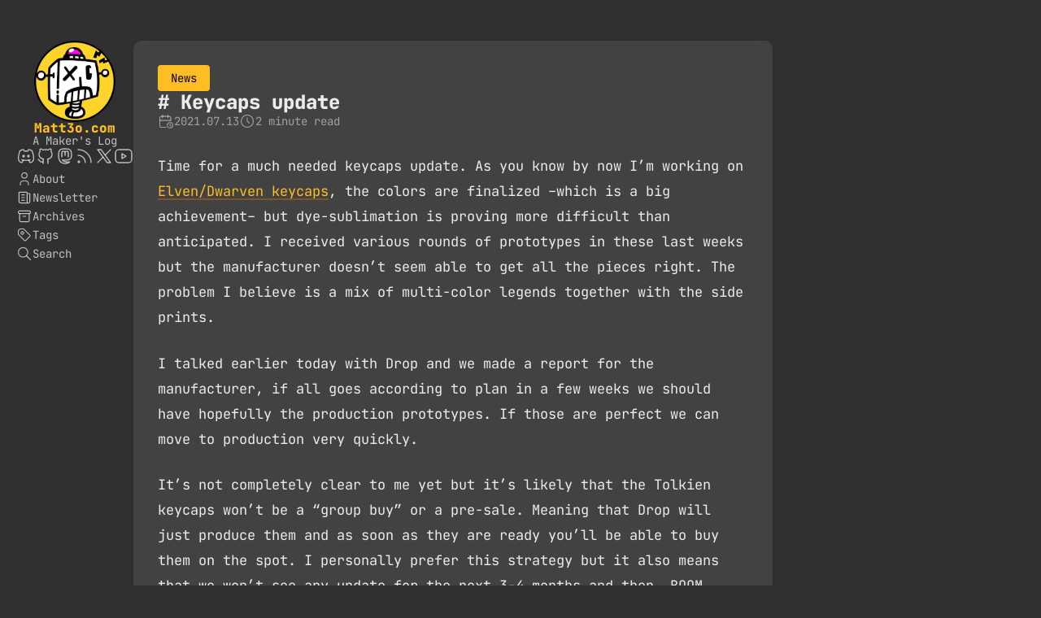

--- FILE ---
content_type: text/html; charset=utf-8
request_url: https://matt3o.com/keycaps-update/?replytocom=5917
body_size: 5983
content:
<!DOCTYPE html>
<html lang="en-us" dir="ltr">
    <head><meta charset='utf-8'>
<meta name='viewport' content='width=device-width, initial-scale=1'><meta name='description' content="Time for a much needed keycaps update. As you know by now I&rsquo;m working on Elven/Dwarven keycaps, the colors are finalized &ndash;which is a big achievement&ndash; but dye-sublimation is proving more difficult than anticipated. I received various rounds of prototypes in these last weeks but the manufacturer doesn&rsquo;t seem able to get all the pieces right. The problem I believe is a mix of multi-color legends together with the side prints.\n">
<title>Keycaps update</title>

<link rel='canonical' href='https://matt3o.com/keycaps-update/'>

<link rel="stylesheet" href="/scss/style.min.cc42df18dfc0776c98d80ca92927a4f8763e20906148b079cf71e0778ac90bf3.css"><meta property='og:title' content="Keycaps update">
<meta property='og:description' content="Time for a much needed keycaps update. As you know by now I&rsquo;m working on Elven/Dwarven keycaps, the colors are finalized &ndash;which is a big achievement&ndash; but dye-sublimation is proving more difficult than anticipated. I received various rounds of prototypes in these last weeks but the manufacturer doesn&rsquo;t seem able to get all the pieces right. The problem I believe is a mix of multi-color legends together with the side prints.\n">
<meta property='og:url' content='https://matt3o.com/keycaps-update/'>
<meta property='og:site_name' content='Matt3o.com'>
<meta property='og:type' content='article'><meta property='article:section' content='Post' /><meta property='article:tag' content='keycaps' /><meta property='article:published_time' content='2021-07-13T00:00:00&#43;00:00'/><meta property='article:modified_time' content='2021-07-13T00:00:00&#43;00:00'/>
<meta name="twitter:site" content="@cubiq">
    <meta name="twitter:creator" content="@cubiq"><meta name="twitter:title" content="Keycaps update">
<meta name="twitter:description" content="Time for a much needed keycaps update. As you know by now I&rsquo;m working on Elven/Dwarven keycaps, the colors are finalized &ndash;which is a big achievement&ndash; but dye-sublimation is proving more difficult than anticipated. I received various rounds of prototypes in these last weeks but the manufacturer doesn&rsquo;t seem able to get all the pieces right. The problem I believe is a mix of multi-color legends together with the side prints.\n">
    <link rel="shortcut icon" href="/favicon.svg" />

    </head>
    <body class="
    article-page
    ">
    <script>
        (function() {
            const colorSchemeKey = 'StackColorScheme';
            localStorage.setItem(colorSchemeKey, "dark");
        })();
    </script><script>
    (function() {
        const colorSchemeKey = 'StackColorScheme';
        const colorSchemeItem = localStorage.getItem(colorSchemeKey);
        const supportDarkMode = window.matchMedia('(prefers-color-scheme: dark)').matches === true;

        if (colorSchemeItem == 'dark' || colorSchemeItem === 'auto' && supportDarkMode) {
            

            document.documentElement.dataset.scheme = 'dark';
        } else {
            document.documentElement.dataset.scheme = 'light';
        }
    })();
</script>
<div class="container main-container flex on-phone--column extended"><aside class="sidebar left-sidebar sticky ">
    <button class="hamburger hamburger--spin" type="button" id="toggle-menu" aria-label="Toggle Menu">
        <span class="hamburger-box">
            <span class="hamburger-inner"></span>
        </span>
    </button>

    <header>
        
            
            <figure class="site-avatar">
                <a href="/">
                
                    
                    
                    
                        
                        <img src="/img/avatar_hu_b08a34448631aad0.png" width="300"
                            height="300" class="site-logo" loading="lazy" alt="Avatar">
                    
                
                </a>
                
            </figure>
            
        
        
        <div class="site-meta">
            <h1 class="site-name"><a href="/">Matt3o.com</a></h1>
            <h2 class="site-description">A Maker&#39;s Log</h2>
        </div>
    </header><ol class="menu-social">
            
                <li>
                    <a 
                        href='https://discord.gg/matt3o'
                        target="_blank"
                        title="Discord"
                        rel="me"
                    >
                        
                        
                            <svg xmlns="http://www.w3.org/2000/svg" width="24" height="24" viewBox="0 0 24 24" fill="none" stroke="currentColor" stroke-width="1" stroke-linecap="round" stroke-linejoin="round" class="icon icon-tabler icons-tabler-outline icon-tabler-brand-discord"><path stroke="none" d="M0 0h24v24H0z" fill="none"/><path d="M8 12a1 1 0 1 0 2 0a1 1 0 0 0 -2 0" /><path d="M14 12a1 1 0 1 0 2 0a1 1 0 0 0 -2 0" /><path d="M15.5 17c0 1 1.5 3 2 3c1.5 0 2.833 -1.667 3.5 -3c.667 -1.667 .5 -5.833 -1.5 -11.5c-1.457 -1.015 -3 -1.34 -4.5 -1.5l-.972 1.923a11.913 11.913 0 0 0 -4.053 0l-.975 -1.923c-1.5 .16 -3.043 .485 -4.5 1.5c-2 5.667 -2.167 9.833 -1.5 11.5c.667 1.333 2 3 3.5 3c.5 0 2 -2 2 -3" /><path d="M7 16.5c3.5 1 6.5 1 10 0" /></svg>
                        
                    </a>
                </li>
            
                <li>
                    <a 
                        href='https://github.com/cubiq'
                        target="_blank"
                        title="GitHub"
                        rel="me"
                    >
                        
                        
                            <svg xmlns="http://www.w3.org/2000/svg" class="icon icon-tabler icon-tabler-brand-github" width="24" height="24" viewBox="0 0 24 24" stroke-width="2" stroke="currentColor" fill="none" stroke-linecap="round" stroke-linejoin="round">
  <path stroke="none" d="M0 0h24v24H0z" fill="none"/>
  <path d="M9 19c-4.3 1.4 -4.3 -2.5 -6 -3m12 5v-3.5c0 -1 .1 -1.4 -.5 -2c2.8 -.3 5.5 -1.4 5.5 -6a4.6 4.6 0 0 0 -1.3 -3.2a4.2 4.2 0 0 0 -.1 -3.2s-1.1 -.3 -3.5 1.3a12.3 12.3 0 0 0 -6.2 0c-2.4 -1.6 -3.5 -1.3 -3.5 -1.3a4.2 4.2 0 0 0 -.1 3.2a4.6 4.6 0 0 0 -1.3 3.2c0 4.6 2.7 5.7 5.5 6c-.6 .6 -.6 1.2 -.5 2v3.5" />
</svg>



                        
                    </a>
                </li>
            
                <li>
                    <a 
                        href='https://mastodon.social/@cubiq'
                        target="_blank"
                        title="Mastodon"
                        rel="me"
                    >
                        
                        
                            <svg xmlns="http://www.w3.org/2000/svg" width="24" height="24" viewBox="0 0 24 24" fill="none" stroke="currentColor" stroke-width="1" stroke-linecap="round" stroke-linejoin="round" class="icon icon-tabler icons-tabler-outline icon-tabler-brand-mastodon"><path stroke="none" d="M0 0h24v24H0z" fill="none"/><path d="M18.648 15.254c-1.816 1.763 -6.648 1.626 -6.648 1.626a18.262 18.262 0 0 1 -3.288 -.256c1.127 1.985 4.12 2.81 8.982 2.475c-1.945 2.013 -13.598 5.257 -13.668 -7.636l-.026 -1.154c0 -3.036 .023 -4.115 1.352 -5.633c1.671 -1.91 6.648 -1.666 6.648 -1.666s4.977 -.243 6.648 1.667c1.329 1.518 1.352 2.597 1.352 5.633s-.456 4.074 -1.352 4.944z" /><path d="M12 11.204v-2.926c0 -1.258 -.895 -2.278 -2 -2.278s-2 1.02 -2 2.278v4.722m4 -4.722c0 -1.258 .895 -2.278 2 -2.278s2 1.02 2 2.278v4.722" /></svg>
                        
                    </a>
                </li>
            
                <li>
                    <a 
                        href='/index.xml'
                        target="_blank"
                        title="RSS"
                        rel="me"
                    >
                        
                        
                            <svg xmlns="http://www.w3.org/2000/svg" class="icon icon-tabler icon-tabler-rss" width="24" height="24" viewBox="0 0 24 24" stroke-width="2" stroke="currentColor" fill="none" stroke-linecap="round" stroke-linejoin="round">
  <path stroke="none" d="M0 0h24v24H0z"/>
  <circle cx="5" cy="19" r="1" />
  <path d="M4 4a16 16 0 0 1 16 16" />
  <path d="M4 11a9 9 0 0 1 9 9" />
</svg>



                        
                    </a>
                </li>
            
                <li>
                    <a 
                        href='https://x.com/cubiq'
                        target="_blank"
                        title="X"
                        rel="me"
                    >
                        
                        
                            <svg xmlns="http://www.w3.org/2000/svg" width="24" height="24" viewBox="0 0 24 24" fill="none" stroke="currentColor" stroke-width="1" stroke-linecap="round" stroke-linejoin="round" class="icon icon-tabler icons-tabler-outline icon-tabler-brand-x"><path stroke="none" d="M0 0h24v24H0z" fill="none"/><path d="M4 4l11.733 16h4.267l-11.733 -16z" /><path d="M4 20l6.768 -6.768m2.46 -2.46l6.772 -6.772" /></svg>
                        
                    </a>
                </li>
            
                <li>
                    <a 
                        href='https://youtube.com/@matt3o'
                        target="_blank"
                        title="YouTube"
                        rel="me"
                    >
                        
                        
                            <svg xmlns="http://www.w3.org/2000/svg" width="24" height="24" viewBox="0 0 24 24" fill="none" stroke="currentColor" stroke-width="1" stroke-linecap="round" stroke-linejoin="round" class="icon icon-tabler icons-tabler-outline icon-tabler-brand-youtube"><path stroke="none" d="M0 0h24v24H0z" fill="none"/><path d="M2 8a4 4 0 0 1 4 -4h12a4 4 0 0 1 4 4v8a4 4 0 0 1 -4 4h-12a4 4 0 0 1 -4 -4v-8z" /><path d="M10 9l5 3l-5 3z" /></svg>
                        
                    </a>
                </li>
            
        </ol><ol class="menu" id="main-menu">
        
        
        
        <li >
            <a href='/about/' >
                
                
                
                    <svg xmlns="http://www.w3.org/2000/svg" class="icon icon-tabler icon-tabler-user" width="24" height="24" viewBox="0 0 24 24" stroke-width="2" stroke="currentColor" fill="none" stroke-linecap="round" stroke-linejoin="round">
  <path stroke="none" d="M0 0h24v24H0z"/>
  <circle cx="12" cy="7" r="4" />
  <path d="M6 21v-2a4 4 0 0 1 4 -4h4a4 4 0 0 1 4 4v2" />
</svg>



                
                <span>About</span>
            </a>
        </li>
        
        
        <li >
            <a href='/newsletter/' >
                
                
                
                    <svg xmlns="http://www.w3.org/2000/svg" width="24" height="24" viewBox="0 0 24 24" fill="none" stroke="currentColor" stroke-width="1" stroke-linecap="round" stroke-linejoin="round" class="icon icon-tabler icons-tabler-outline icon-tabler-news"><path stroke="none" d="M0 0h24v24H0z" fill="none"/><path d="M16 6h3a1 1 0 0 1 1 1v11a2 2 0 0 1 -4 0v-13a1 1 0 0 0 -1 -1h-10a1 1 0 0 0 -1 1v12a3 3 0 0 0 3 3h11" /><path d="M8 8l4 0" /><path d="M8 12l4 0" /><path d="M8 16l4 0" /></svg>
                
                <span>Newsletter</span>
            </a>
        </li>
        
        
        <li >
            <a href='/archives/' >
                
                
                
                    <svg xmlns="http://www.w3.org/2000/svg" class="icon icon-tabler icon-tabler-archive" width="24" height="24" viewBox="0 0 24 24" stroke-width="2" stroke="currentColor" fill="none" stroke-linecap="round" stroke-linejoin="round">
  <path stroke="none" d="M0 0h24v24H0z"/>
  <rect x="3" y="4" width="18" height="4" rx="2" />
  <path d="M5 8v10a2 2 0 0 0 2 2h10a2 2 0 0 0 2 -2v-10" />
  <line x1="10" y1="12" x2="14" y2="12" />
</svg>



                
                <span>Archives</span>
            </a>
        </li>
        
        
        <li >
            <a href='/tags/' >
                
                
                
                    <svg xmlns="http://www.w3.org/2000/svg" class="icon icon-tabler icon-tabler-tag" width="24" height="24" viewBox="0 0 24 24" stroke-width="2" stroke="currentColor" fill="none" stroke-linecap="round" stroke-linejoin="round">
  <path stroke="none" d="M0 0h24v24H0z"/>
  <path d="M11 3L20 12a1.5 1.5 0 0 1 0 2L14 20a1.5 1.5 0 0 1 -2 0L3 11v-4a4 4 0 0 1 4 -4h4" />
  <circle cx="9" cy="9" r="2" />
</svg>



                
                <span>Tags</span>
            </a>
        </li>
        
        
        <li >
            <a href='/search/' >
                
                
                
                    <svg xmlns="http://www.w3.org/2000/svg" class="icon icon-tabler icon-tabler-search" width="24" height="24" viewBox="0 0 24 24" stroke-width="2" stroke="currentColor" fill="none" stroke-linecap="round" stroke-linejoin="round">
  <path stroke="none" d="M0 0h24v24H0z"/>
  <circle cx="10" cy="10" r="7" />
  <line x1="21" y1="21" x2="15" y2="15" />
</svg>



                
                <span>Search</span>
            </a>
        </li>
        
        <li class="menu-bottom-section">
            <ol class="menu">

                
            </ol>
        </li>
    </ol>
</aside>

    <aside class="sidebar right-sidebar sticky">
        
            
                
            
        
            
                
            
        
    </aside>


            <main class="main full-width">
    <article class="main-article">
    <header class="article-header">

    <div class="article-details">
    
    <header class="article-category">
        
            <a href="/categories/news/" >
                News
            </a>
        
    </header>
    

    <div class="article-title-wrapper">
        <h1 class="article-title">
            <a href="/keycaps-update/">Keycaps update</a>
        </h1>
    
        
    </div>

    
    
    
    
    <footer class="article-time">
        
            <div>
                <svg xmlns="http://www.w3.org/2000/svg" class="icon icon-tabler icon-tabler-calendar-time" width="56" height="56" viewBox="0 0 24 24" stroke-width="2" stroke="currentColor" fill="none" stroke-linecap="round" stroke-linejoin="round">
  <path stroke="none" d="M0 0h24v24H0z"/>
  <path d="M11.795 21h-6.795a2 2 0 0 1 -2 -2v-12a2 2 0 0 1 2 -2h12a2 2 0 0 1 2 2v4" />
  <circle cx="18" cy="18" r="4" />
  <path d="M15 3v4" />
  <path d="M7 3v4" />
  <path d="M3 11h16" />
  <path d="M18 16.496v1.504l1 1" />
</svg>
                <time class="article-time--published">2021.07.13</time>
            </div>
        

        
            <div>
                <svg xmlns="http://www.w3.org/2000/svg" class="icon icon-tabler icon-tabler-clock" width="24" height="24" viewBox="0 0 24 24" stroke-width="2" stroke="currentColor" fill="none" stroke-linecap="round" stroke-linejoin="round">
  <path stroke="none" d="M0 0h24v24H0z"/>
  <circle cx="12" cy="12" r="9" />
  <polyline points="12 7 12 12 15 15" />
</svg>



                <time class="article-time--reading">
                    2 minute read
                </time>
            </div>
        
    </footer>
    

    
</div>

</header>

    <section class="article-content">
    
    
    <p>Time for a much needed keycaps update. As you know by now I&rsquo;m working on <a class="link" href="https://matt3o.com/the-dwarves-have-arrived/"  target="_blank" rel="noopener"
    >Elven/Dwarven keycaps</a>, the colors are finalized &ndash;which is a big achievement&ndash; but dye-sublimation is proving more difficult than anticipated. I received various rounds of prototypes in these last weeks but the manufacturer doesn&rsquo;t seem able to get all the pieces right. The problem I believe is a mix of multi-color legends together with the side prints.</p>
<p>I talked earlier today with Drop and we made a report for the manufacturer, if all goes according to plan in a few weeks we should have hopefully the production prototypes. If those are perfect we can move to production very quickly.</p>
<p>It&rsquo;s not completely clear to me yet but it&rsquo;s likely that the Tolkien keycaps won&rsquo;t be a &ldquo;group buy&rdquo; or a pre-sale. Meaning that Drop will just produce them and as soon as they are ready you&rsquo;ll be able to buy them on the spot. I personally prefer this strategy but it also means that we won&rsquo;t see any update for the next 3-4 months and then&hellip; BOOM&hellip; they&rsquo;ll be online and they will likely go out of stock fast (so you better keep checking my site :P ).</p>
<p>Not the update you were looking for, but I won&rsquo;t settle for anything less than perfection.</p>
<p>I have another exciting news for you though, everything is still in early development but&hellip; we are finally bringing <strong>SA Retro to MT3</strong>! Signature Plastics is working on a re-print of the famous SA Retro since a couple of years now, they even teased me with a production picture but it seems that they won&rsquo;t be able to actually release it any time soon&hellip; so please welcome <strong>MT3 Retro</strong>! But don&rsquo;t ask me for an ETA, let&rsquo;s say within the year.</p>
<p>If you are not familiar with Retro, it all started with DSA Retro. It was a set inspired by the Commodore 64 and other retro computers (hence the name) and it was also the first DSA set to be widely available on the western market (we are talking 8-9 years ago). It has seen various incarnations, between them the best is probably the one in SA profile.</p>
<p><img src="/keycaps-update/dsa_retro.jpg"
	width="1920"
	height="1280"
	srcset="/keycaps-update/dsa_retro_hu_184ed5d93208fd67.jpg 480w, /keycaps-update/dsa_retro_hu_2fac2064f9cfa906.jpg 1024w"
	loading="lazy"
	
		alt="DSA Retro"
	
	
		class="gallery-image" 
		data-flex-grow="150"
		data-flex-basis="360px"
	
></p>

</section>


    <footer class="article-footer">
    
    <section class="article-tags">
        
            <a href="/tags/keycaps/">Keycaps</a>
        
    </section>


    </footer>


    
</article>

    

    

<aside class="related-content--wrapper">
    <h2 class="section-title">Keep reading</h2>
    <div class="related-content">
        <div class="flex article-list--tile">
            
                
<article class="has-image">
    <a href="/mt3-row-5-spacebar-stls-all-of-them/">
        
        
            <div class="article-image">
                <img src="/mt3-row-5-spacebar-stls-all-of-them/spacebars-wireframe-mt3-scaled.e354c5a5d98df860033be7684900cb09_hu_83c4755ea234ff5f.jpg" 
                        width="250" 
                        height="150" 
                        loading="lazy"
                        alt="Featured image of post MT3 Row 5 Spacebar STLs, all of them!"
                        
                        data-hash="md5-41TFpdmN&#43;GADO&#43;doSQDLCQ==">
                
            </div>
        

        <div class="article-details">
            <h2 class="article-title">MT3 Row 5 Spacebar STLs, all of them!</h2>
        </div>
    </a>
</article>

            
                
<article class="has-image">
    <a href="/the-dwarves-have-arrived/">
        
        
            <div class="article-image">
                <img src="/the-dwarves-have-arrived/dwarvish-keyboard.03f8ffc2faf9a710f6dd35893178db78_hu_50b2f3e60fe0c75.jpg" 
                        width="250" 
                        height="150" 
                        loading="lazy"
                        alt="Featured image of post The dwarves have arrived!"
                        
                        data-hash="md5-A/j/wvr5pxD23TWJMXjbeA==">
                
            </div>
        

        <div class="article-details">
            <h2 class="article-title">The dwarves have arrived!</h2>
        </div>
    </a>
</article>

            
                
<article class="has-image">
    <a href="/mt3-stl-files-for-artisan-keycap-designers/">
        
        
            <div class="article-image">
                <img src="/mt3-stl-files-for-artisan-keycap-designers/MT3.395408bdf818947e48ebc0db988c8f2c_hu_bfa4d5702e3eea53.png" 
                        width="250" 
                        height="150" 
                        loading="lazy"
                        alt="Featured image of post MT3 STL files for artisan keycap designers"
                        
                        data-hash="md5-OVQIvfgYlH5I68DbmIyPLA==">
                
            </div>
        

        <div class="article-details">
            <h2 class="article-title">MT3 STL files for artisan keycap designers</h2>
        </div>
    </a>
</article>

            
        </div>
    </div>
</aside>

     
    
        
    

    <footer class="site-footer">
    <section class="copyright">
        &copy; 
        
            2016 - 
        
        2025 Matteo Spinelli
    </section>
    
    <section class="powerby">
        
            [x_o] <a href="https://matt3o.com" class="underline">Matt3o.com</a> © 2025 by <a href="https://matt3o.com/about" class="underline">Matteo Spinelli</a> is licensed under <a href="https://creativecommons.org/licenses/by-sa/4.0/" class="underline">CC BY-SA 4.0</a> (unless stated otherwise). <br/>
        
    </section>
</footer>


    
<div class="pswp" tabindex="-1" role="dialog" aria-hidden="true">

    
    <div class="pswp__bg"></div>

    
    <div class="pswp__scroll-wrap">

        
        <div class="pswp__container">
            <div class="pswp__item"></div>
            <div class="pswp__item"></div>
            <div class="pswp__item"></div>
        </div>

        
        <div class="pswp__ui pswp__ui--hidden">

            <div class="pswp__top-bar">

                

                <div class="pswp__counter"></div>

                <button class="pswp__button pswp__button--close" title="Close (Esc)"></button>

                <button class="pswp__button pswp__button--share" title="Share"></button>

                <button class="pswp__button pswp__button--fs" title="Toggle fullscreen"></button>

                <button class="pswp__button pswp__button--zoom" title="Zoom in/out"></button>

                
                
                <div class="pswp__preloader">
                    <div class="pswp__preloader__icn">
                        <div class="pswp__preloader__cut">
                            <div class="pswp__preloader__donut"></div>
                        </div>
                    </div>
                </div>
            </div>

            <div class="pswp__share-modal pswp__share-modal--hidden pswp__single-tap">
                <div class="pswp__share-tooltip"></div>
            </div>

            <button class="pswp__button pswp__button--arrow--left" title="Previous (arrow left)">
            </button>

            <button class="pswp__button pswp__button--arrow--right" title="Next (arrow right)">
            </button>

            <div class="pswp__caption">
                <div class="pswp__caption__center"></div>
            </div>

        </div>

    </div>

</div><script 
                src="https://cdn.jsdelivr.net/npm/photoswipe@4.1.3/dist/photoswipe.min.js"
                integrity="sha256-ePwmChbbvXbsO02lbM3HoHbSHTHFAeChekF1xKJdleo="
                crossorigin="anonymous"
                defer
            >
            </script><script 
                src="https://cdn.jsdelivr.net/npm/photoswipe@4.1.3/dist/photoswipe-ui-default.min.js"
                integrity="sha256-UKkzOn/w1mBxRmLLGrSeyB4e1xbrp4xylgAWb3M42pU="
                crossorigin="anonymous"
                defer
            >
            </script><link 
                rel="stylesheet" 
                href="https://cdn.jsdelivr.net/npm/photoswipe@4.1.3/dist/default-skin/default-skin.min.css"
                crossorigin="anonymous"
            ><link 
                rel="stylesheet" 
                href="https://cdn.jsdelivr.net/npm/photoswipe@4.1.3/dist/photoswipe.min.css"
                crossorigin="anonymous"
            >

            </main>
        </div>
        <script 
                src="https://cdn.jsdelivr.net/npm/node-vibrant@3.1.6/dist/vibrant.min.js"
                integrity="sha256-awcR2jno4kI5X0zL8ex0vi2z&#43;KMkF24hUW8WePSA9HM="
                crossorigin="anonymous"
                
            >
            </script><script type="text/javascript" src="/ts/main.0cfc05a2fb3e93f4fdb0c9e18b6a4c98cb32316def8db6fc5b2a1522bc17af8c.js" defer></script>
<script>
    (function () {
        const customFont = document.createElement('link');
        customFont.href = "https://fonts.googleapis.com/css2?family=Lato:wght@300;400;700&display=swap";

        customFont.type = "text/css";
        customFont.rel = "stylesheet";

        document.head.appendChild(customFont);
    }());
</script>

    </body>
</html>


--- FILE ---
content_type: application/javascript; charset=utf-8
request_url: https://matt3o.com/ts/main.0cfc05a2fb3e93f4fdb0c9e18b6a4c98cb32316def8db6fc5b2a1522bc17af8c.js
body_size: 2847
content:
(()=>{var u=class e{galleryUID;items=[];constructor(t,i=1){if(window.PhotoSwipe==null||window.PhotoSwipeUI_Default==null){console.error("PhotoSwipe lib not loaded.");return}this.galleryUID=i,e.createGallery(t),this.loadItems(t),this.bindClick()}loadItems(t){this.items=[];let i=t.querySelectorAll("figure.gallery-image");for(let r of i){let n=r.querySelector("figcaption"),o=r.querySelector("img"),s={w:parseInt(o.getAttribute("width")),h:parseInt(o.getAttribute("height")),src:o.src,msrc:o.getAttribute("data-thumb")||o.src,el:r};n&&(s.title=n.innerHTML),this.items.push(s)}}static createGallery(t){let i=t.querySelectorAll("img.gallery-image");for(let o of Array.from(i)){let s=o.closest("p");if(!s||!t.contains(s)||(s.textContent.trim()==""&&s.classList.add("no-text"),!s.classList.contains("no-text")))continue;let d=o.parentElement.tagName=="A",m=o,c=document.createElement("figure");if(c.style.setProperty("flex-grow",o.getAttribute("data-flex-grow")||"1"),c.style.setProperty("flex-basis",o.getAttribute("data-flex-basis")||"0"),d&&(m=o.parentElement),m.parentElement.insertBefore(c,m),c.appendChild(m),o.hasAttribute("alt")){let l=document.createElement("figcaption");l.innerText=o.getAttribute("alt"),c.appendChild(l)}if(!d){c.className="gallery-image";let l=document.createElement("a");l.href=o.src,l.setAttribute("target","_blank"),o.parentNode.insertBefore(l,o),l.appendChild(o)}}let r=t.querySelectorAll("figure.gallery-image"),n=[];for(let o of r)n.length?o.previousElementSibling===n[n.length-1]?n.push(o):n.length&&(e.wrap(n),n=[o]):n=[o];n.length>0&&e.wrap(n)}static wrap(t){let i=document.createElement("div");i.className="gallery";let r=t[0].parentNode,n=t[0];r.insertBefore(i,n);for(let o of t)i.appendChild(o)}open(t){let i=document.querySelector(".pswp");new window.PhotoSwipe(i,window.PhotoSwipeUI_Default,this.items,{index:t,galleryUID:this.galleryUID,getThumbBoundsFn:n=>{let o=this.items[n].el.getElementsByTagName("img")[0],s=window.pageYOffset||document.documentElement.scrollTop,a=o.getBoundingClientRect();return{x:a.left,y:a.top+s,w:a.width}}}).init()}bindClick(){for(let[t,i]of this.items.entries())i.el.querySelector("a").addEventListener("click",n=>{n.preventDefault(),this.open(t)})}},y=u;var M=(e,t=500)=>{e.classList.add("transiting"),e.style.transitionProperty="height, margin, padding",e.style.transitionDuration=t+"ms",e.style.height=e.offsetHeight+"px",e.offsetHeight,e.style.overflow="hidden",e.style.height="0",e.style.paddingTop="0",e.style.paddingBottom="0",e.style.marginTop="0",e.style.marginBottom="0",window.setTimeout(()=>{e.classList.remove("show"),e.style.removeProperty("height"),e.style.removeProperty("padding-top"),e.style.removeProperty("padding-bottom"),e.style.removeProperty("margin-top"),e.style.removeProperty("margin-bottom"),e.style.removeProperty("overflow"),e.style.removeProperty("transition-duration"),e.style.removeProperty("transition-property"),e.classList.remove("transiting")},t)},H=(e,t=500)=>{e.classList.add("transiting"),e.style.removeProperty("display"),e.classList.add("show");let i=e.offsetHeight;e.style.overflow="hidden",e.style.height="0",e.style.paddingTop="0",e.style.paddingBottom="0",e.style.marginTop="0",e.style.marginBottom="0",e.offsetHeight,e.style.transitionProperty="height, margin, padding",e.style.transitionDuration=t+"ms",e.style.height=i+"px",e.style.removeProperty("padding-top"),e.style.removeProperty("padding-bottom"),e.style.removeProperty("margin-top"),e.style.removeProperty("margin-bottom"),window.setTimeout(()=>{e.style.removeProperty("height"),e.style.removeProperty("overflow"),e.style.removeProperty("transition-duration"),e.style.removeProperty("transition-property"),e.classList.remove("transiting")},t)},C=(e,t=500)=>window.getComputedStyle(e).display==="none"?H(e,t):M(e,t);function g(){let e=document.getElementById("toggle-menu");e&&e.addEventListener("click",()=>{document.getElementById("main-menu").classList.contains("transiting")||(document.body.classList.toggle("show-menu"),C(document.getElementById("main-menu"),300),e.classList.toggle("is-active"))})}function I(e,t,i){var r=document.createElement(e);for(let n in t)if(n&&t.hasOwnProperty(n)){let o=t[n];n=="dangerouslySetInnerHTML"?r.innerHTML=o.__html:o===!0?r.setAttribute(n,n):o!==!1&&o!=null&&r.setAttribute(n,o.toString())}for(let n=2;n<arguments.length;n++){let o=arguments[n];o&&r.appendChild(o.nodeType==null?document.createTextNode(o.toString()):o)}return r}var w=I;var f=class{localStorageKey="StackColorScheme";currentScheme;systemPreferScheme;constructor(t){this.bindMatchMedia(),this.currentScheme=this.getSavedScheme(),window.matchMedia("(prefers-color-scheme: dark)").matches===!0?this.systemPreferScheme="dark":this.systemPreferScheme="light",this.dispatchEvent(document.documentElement.dataset.scheme),t&&this.bindClick(t),document.body.style.transition==""&&document.body.style.setProperty("transition","background-color .3s ease")}saveScheme(){localStorage.setItem(this.localStorageKey,this.currentScheme)}bindClick(t){t.addEventListener("click",i=>{this.isDark()?this.currentScheme="light":this.currentScheme="dark",this.setBodyClass(),this.currentScheme==this.systemPreferScheme&&(this.currentScheme="auto"),this.saveScheme()})}isDark(){return this.currentScheme=="dark"||this.currentScheme=="auto"&&this.systemPreferScheme=="dark"}dispatchEvent(t){let i=new CustomEvent("onColorSchemeChange",{detail:t});window.dispatchEvent(i)}setBodyClass(){this.isDark()?document.documentElement.dataset.scheme="dark":document.documentElement.dataset.scheme="light",this.dispatchEvent(document.documentElement.dataset.scheme)}getSavedScheme(){let t=localStorage.getItem(this.localStorageKey);return t=="light"||t=="dark"||t=="auto"?t:"auto"}bindMatchMedia(){window.matchMedia("(prefers-color-scheme: dark)").addEventListener("change",t=>{t.matches?this.systemPreferScheme="dark":this.systemPreferScheme="light",this.setBodyClass()})}},v=f;function h(e){let t;return()=>{t&&window.cancelAnimationFrame(t),t=window.requestAnimationFrame(()=>e())}}var A=".article-content h1[id], .article-content h2[id], .article-content h3[id], .article-content h4[id], .article-content h5[id], .article-content h6[id]",S="#TableOfContents",E="#TableOfContents li",T="active-class";function x(e,t){let i=e.querySelector("a").offsetHeight,r=e.offsetTop-t.offsetHeight/2+i/2-t.offsetTop;r<0&&(r=0),t.scrollTo({top:r,behavior:"smooth"})}function B(e){let t={};return e.forEach(i=>{let n=i.querySelector("a").getAttribute("href");n.startsWith("#")&&(t[n.slice(1)]=i)}),t}function L(e){let t=[];return e.forEach(i=>{t.push({id:i.id,offset:i.offsetTop})}),t.sort((i,r)=>i.offset-r.offset),t}function b(){let e=document.querySelectorAll(A);if(!e){console.warn("No header matched query",e);return}let t=document.querySelector(S);if(!t){console.warn("No toc matched query",S);return}let i=document.querySelectorAll(E);if(!i){console.warn("No navigation matched query",E);return}let r=L(e),n=!1;t.addEventListener("mouseenter",h(()=>n=!0)),t.addEventListener("mouseleave",h(()=>n=!1));let o,s=B(i);function a(){let m=document.documentElement.scrollTop||document.body.scrollTop,c;r.forEach(p=>{m>=p.offset-20&&(c=document.getElementById(p.id))});let l;c&&(l=s[c.id]),c&&!l?console.debug("No link found for section",c):l!==o&&(o&&o.classList.remove(T),l&&(l.classList.add(T),n||x(l,t)),o=l)}window.addEventListener("scroll",h(a));function d(){r=L(e),a()}window.addEventListener("resize",h(d))}var q="a[href]";function P(){document.querySelectorAll(q).forEach(e=>{e.getAttribute("href").startsWith("#")&&e.addEventListener("click",i=>{i.preventDefault();let r=decodeURI(e.getAttribute("href").substring(1)),n=document.getElementById(r),o=n.getBoundingClientRect().top-document.documentElement.getBoundingClientRect().top;window.history.pushState({},"",e.getAttribute("href")),scrollTo({top:o,behavior:"smooth"})})})}var k={init:()=>{g();let e=document.querySelector(".article-content");e&&(new y(e),P(),b());let t=document.querySelectorAll(".article-content div.highlight"),i="Copy",r="Copied!";t.forEach(n=>{let o=document.createElement("button");o.innerHTML=i,o.classList.add("copyCodeButton"),n.appendChild(o);let s=n.querySelector("code[data-lang]");s&&o.addEventListener("click",()=>{navigator.clipboard.writeText(s.textContent).then(()=>{o.textContent=r,setTimeout(()=>{o.textContent=i},1e3)}).catch(a=>{alert(a),console.log("Something went wrong",a)})})}),new v(document.getElementById("dark-mode-toggle"))}};window.addEventListener("load",()=>{setTimeout(function(){k.init()},0)});window.Stack=k;window.createElement=w;})();
/*!
*   Hugo Theme Stack
*
*   @author: Jimmy Cai
*   @website: https://jimmycai.com
*   @link: https://github.com/CaiJimmy/hugo-theme-stack
*/
